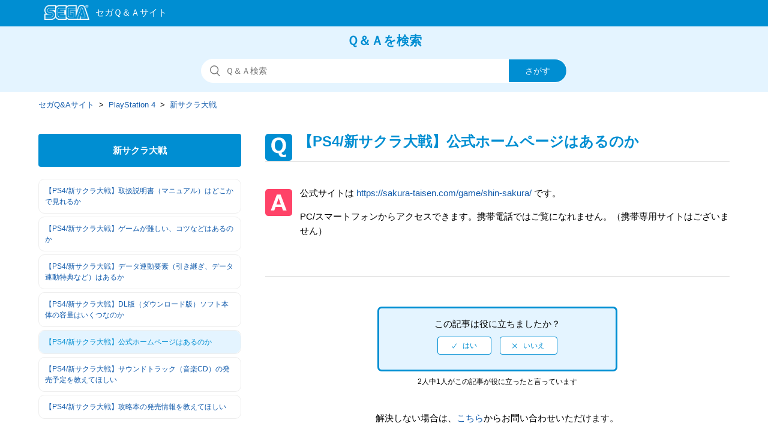

--- FILE ---
content_type: text/html; charset=utf-8
request_url: https://faq.sega.jp/hc/ja/articles/360040337873--PS4-%E6%96%B0%E3%82%B5%E3%82%AF%E3%83%A9%E5%A4%A7%E6%88%A6-%E5%85%AC%E5%BC%8F%E3%83%9B%E3%83%BC%E3%83%A0%E3%83%9A%E3%83%BC%E3%82%B8%E3%81%AF%E3%81%82%E3%82%8B%E3%81%AE%E3%81%8B
body_size: 7611
content:
<!DOCTYPE html>
<html dir="ltr" lang="ja">
<head>
  <meta charset="utf-8" />
  <!-- v26831 -->


  <title>【PS4/新サクラ大戦】公式ホームページはあるのか &ndash; セガQ&amp;Aサイト</title>

  <meta name="csrf-param" content="authenticity_token">
<meta name="csrf-token" content="hc:meta:server:xK3Te1lN8ytf8ghYKORUB2m55Gm6h1F3XEz6PuHb4fCd42Br1X-xZGEihDvsXbY96SVeLUFjwS4e170RTxvVtg">

  <meta name="description" content="公式サイトは https://sakura-taisen.com/game/shin-sakura/ です。 PC/スマートフォンからアクセスできます。携帯電話ではご覧になれません。（携帯専用サイトはございません）" /><meta property="og:image" content="https://faq.sega.jp/hc/theming_assets/01J355869WF9RF1RQVMDTHJFE4" />
<meta property="og:type" content="website" />
<meta property="og:site_name" content="セガQ&amp;Aサイト" />
<meta property="og:title" content="【PS4/新サクラ大戦】公式ホームページはあるのか" />
<meta property="og:description" content="公式サイトは https://sakura-taisen.com/game/shin-sakura/ です。
PC/スマートフォンからアクセスできます。携帯電話ではご覧になれません。（携帯専用サイトはございません）" />
<meta property="og:url" content="https://faq.sega.jp/hc/ja/articles/360040337873" />
<link rel="canonical" href="https://faq.sega.jp/hc/ja/articles/360040337873--PS4-%E6%96%B0%E3%82%B5%E3%82%AF%E3%83%A9%E5%A4%A7%E6%88%A6-%E5%85%AC%E5%BC%8F%E3%83%9B%E3%83%BC%E3%83%A0%E3%83%9A%E3%83%BC%E3%82%B8%E3%81%AF%E3%81%82%E3%82%8B%E3%81%AE%E3%81%8B">
<link rel="alternate" hreflang="ja" href="https://faq.sega.jp/hc/ja/articles/360040337873--PS4-%E6%96%B0%E3%82%B5%E3%82%AF%E3%83%A9%E5%A4%A7%E6%88%A6-%E5%85%AC%E5%BC%8F%E3%83%9B%E3%83%BC%E3%83%A0%E3%83%9A%E3%83%BC%E3%82%B8%E3%81%AF%E3%81%82%E3%82%8B%E3%81%AE%E3%81%8B">
<link rel="alternate" hreflang="x-default" href="https://faq.sega.jp/hc/ja/articles/360040337873--PS4-%E6%96%B0%E3%82%B5%E3%82%AF%E3%83%A9%E5%A4%A7%E6%88%A6-%E5%85%AC%E5%BC%8F%E3%83%9B%E3%83%BC%E3%83%A0%E3%83%9A%E3%83%BC%E3%82%B8%E3%81%AF%E3%81%82%E3%82%8B%E3%81%AE%E3%81%8B">

  <link rel="stylesheet" href="//static.zdassets.com/hc/assets/application-f34d73e002337ab267a13449ad9d7955.css" media="all" id="stylesheet" />
    <!-- Entypo pictograms by Daniel Bruce — www.entypo.com -->
    <link rel="stylesheet" href="//static.zdassets.com/hc/assets/theming_v1_support-e05586b61178dcde2a13a3d323525a18.css" media="all" />
  <link rel="stylesheet" type="text/css" href="/hc/theming_assets/1796815/7140208/style.css?digest=53435776900633">

  <link rel="icon" type="image/x-icon" href="/hc/theming_assets/01J35586PJGGZ28YTZZKA4J8CD">

    <script src="//static.zdassets.com/hc/assets/jquery-ed472032c65bb4295993684c673d706a.js"></script>
    <script async src="https://www.googletagmanager.com/gtag/js?id=G-YTHVNTXWG5"></script>
<script>
  window.dataLayer = window.dataLayer || [];
  function gtag(){dataLayer.push(arguments);}
  gtag('js', new Date());
  gtag('config', 'G-YTHVNTXWG5');
</script>


  <meta content="width=device-width, initial-scale=1.0, maximum-scale=1.0, user-scalable=0" name="viewport" />
<meta http-equiv="Pragma" content="no-cache">
<meta http-equiv="Cache-Control" content="no-cache">
<meta http-equiv="Expires" content="-1">
<meta name="description" content="SEGA|よくある質問FAQ" />
<meta name="keywords" content="といあわせ,お問い合わせ,FAQ,よくある質問,サポート,セガ,sega,お客様相談" />

<meta name="google-site-verification" content="C346n8edFyUmo1HMj9MjcrswskqtvE79S_ymNg6m6YM" />

<!-- Google Tag Manager -->
<script>(function(w,d,s,l,i){w[l]=w[l]||[];w[l].push({'gtm.start':
new Date().getTime(),event:'gtm.js'});var f=d.getElementsByTagName(s)[0],
j=d.createElement(s),dl=l!='dataLayer'?'&l='+l:'';j.async=true;j.src=
'https://www.googletagmanager.com/gtm.js?id='+i+dl;f.parentNode.insertBefore(j,f);
})(window,document,'script','dataLayer','GTM-TBQWDG');</script>
<!-- End Google Tag Manager -->
  <script type="text/javascript" src="/hc/theming_assets/1796815/7140208/script.js?digest=53435776900633"></script>
</head>
<body class="">
  
  
  

  <noscript class="header-alert"><p>このサイトはJavaScriptを使用しています。<br />すべての機能をご利用いただくため、ブラウザのJavaScriptの設定を有効にしてください。</p></noscript>
<script src="/hc/theming_assets/01K9P4ETM7BECJRZVY56JC28K1"></script>
<header class="all-header">
<div class="header">
  <div class="logo">
    <a title="ホーム" href="/hc/ja">
      <img src="/hc/theming_assets/01J355869WF9RF1RQVMDTHJFE4" alt="ロゴ">
    </a>
  </div>
  </div>
</header>


  <main role="main">
    <!--共通
------------------------------------------------- --> 
  <section class="section hero">
  <div class="faq_txt">Ｑ＆Ａを検索</div>
  <div class="hero-inner">
    <form role="search" class="search search-full" data-search="" data-instant="true" autocomplete="off" action="/hc/ja/search" accept-charset="UTF-8" method="get"><input type="hidden" name="utf8" value="&#x2713;" autocomplete="off" /><input type="hidden" name="category" id="category" value="360001296693" autocomplete="off" />
<input type="search" name="query" id="query" placeholder="検索" autocomplete="off" aria-label="検索" />
<input type="submit" name="commit" value="検索" /></form>
  </div>
</section>


<div class="container-divider"></div>
<div class="container">
  <nav class="sub-nav">
    <ol class="breadcrumbs">
  
    <li title="セガQ&amp;Aサイト">
      
        <a href="/hc/ja">セガQ&amp;Aサイト</a>
      
    </li>
  
    <li title="PlayStation 4">
      
        <a href="/hc/ja/categories/360001296693-PlayStation-4">PlayStation 4</a>
      
    </li>
  
    <li title="新サクラ大戦">
      
        <a href="/hc/ja/sections/360006528213-%E6%96%B0%E3%82%B5%E3%82%AF%E3%83%A9%E5%A4%A7%E6%88%A6">新サクラ大戦</a>
      
    </li>
  
</ol>

  </nav>
<!--共通　ここまで
------------------------------------------------- --> 

  

<!--質問集サイドバー-->
  <div class="article-container" id="article-container">
    <section class="article-sidebar">
      <section class="section-articles collapsible-sidebar">

        <h3 class="collapsible-sidebar-title sidenav-title">新サクラ大戦</h3>        
       
        <ul class="sidebar-text-list">
          
            <li>
              <a href="/hc/ja/articles/360039840714--PS4-%E6%96%B0%E3%82%B5%E3%82%AF%E3%83%A9%E5%A4%A7%E6%88%A6-%E5%8F%96%E6%89%B1%E8%AA%AC%E6%98%8E%E6%9B%B8-%E3%83%9E%E3%83%8B%E3%83%A5%E3%82%A2%E3%83%AB-%E3%81%AF%E3%81%A9%E3%81%93%E3%81%8B%E3%81%A7%E8%A6%8B%E3%82%8C%E3%82%8B%E3%81%8B" class="sidenav-item ">【PS4/新サクラ大戦】取扱説明書（マニュアル）はどこかで見れるか</a>
            </li>
          
            <li>
              <a href="/hc/ja/articles/360040337893--PS4-%E6%96%B0%E3%82%B5%E3%82%AF%E3%83%A9%E5%A4%A7%E6%88%A6-%E3%82%B2%E3%83%BC%E3%83%A0%E3%81%8C%E9%9B%A3%E3%81%97%E3%81%84-%E3%82%B3%E3%83%84%E3%81%AA%E3%81%A9%E3%81%AF%E3%81%82%E3%82%8B%E3%81%AE%E3%81%8B" class="sidenav-item ">【PS4/新サクラ大戦】ゲームが難しい、コツなどはあるのか</a>
            </li>
          
            <li>
              <a href="/hc/ja/articles/360039840674--PS4-%E6%96%B0%E3%82%B5%E3%82%AF%E3%83%A9%E5%A4%A7%E6%88%A6-%E3%83%87%E3%83%BC%E3%82%BF%E9%80%A3%E5%8B%95%E8%A6%81%E7%B4%A0-%E5%BC%95%E3%81%8D%E7%B6%99%E3%81%8E-%E3%83%87%E3%83%BC%E3%82%BF%E9%80%A3%E5%8B%95%E7%89%B9%E5%85%B8%E3%81%AA%E3%81%A9-%E3%81%AF%E3%81%82%E3%82%8B%E3%81%8B" class="sidenav-item ">【PS4/新サクラ大戦】データ連動要素（引き継ぎ、データ連動特典など）はあるか</a>
            </li>
          
            <li>
              <a href="/hc/ja/articles/360039840654--PS4-%E6%96%B0%E3%82%B5%E3%82%AF%E3%83%A9%E5%A4%A7%E6%88%A6-DL%E7%89%88-%E3%83%80%E3%82%A6%E3%83%B3%E3%83%AD%E3%83%BC%E3%83%89%E7%89%88-%E3%82%BD%E3%83%95%E3%83%88%E6%9C%AC%E4%BD%93%E3%81%AE%E5%AE%B9%E9%87%8F%E3%81%AF%E3%81%84%E3%81%8F%E3%81%A4%E3%81%AA%E3%81%AE%E3%81%8B" class="sidenav-item ">【PS4/新サクラ大戦】DL版（ダウンロード版）ソフト本体の容量はいくつなのか</a>
            </li>
          
            <li>
              <a href="/hc/ja/articles/360040337873--PS4-%E6%96%B0%E3%82%B5%E3%82%AF%E3%83%A9%E5%A4%A7%E6%88%A6-%E5%85%AC%E5%BC%8F%E3%83%9B%E3%83%BC%E3%83%A0%E3%83%9A%E3%83%BC%E3%82%B8%E3%81%AF%E3%81%82%E3%82%8B%E3%81%AE%E3%81%8B" class="sidenav-item current-article">【PS4/新サクラ大戦】公式ホームページはあるのか</a>
            </li>
          
            <li>
              <a href="/hc/ja/articles/360039840634--PS4-%E6%96%B0%E3%82%B5%E3%82%AF%E3%83%A9%E5%A4%A7%E6%88%A6-%E3%82%B5%E3%82%A6%E3%83%B3%E3%83%89%E3%83%88%E3%83%A9%E3%83%83%E3%82%AF-%E9%9F%B3%E6%A5%BDCD-%E3%81%AE%E7%99%BA%E5%A3%B2%E4%BA%88%E5%AE%9A%E3%82%92%E6%95%99%E3%81%88%E3%81%A6%E3%81%BB%E3%81%97%E3%81%84" class="sidenav-item ">【PS4/新サクラ大戦】サウンドトラック（音楽CD）の発売予定を教えてほしい</a>
            </li>
          
            <li>
              <a href="/hc/ja/articles/360040337853--PS4-%E6%96%B0%E3%82%B5%E3%82%AF%E3%83%A9%E5%A4%A7%E6%88%A6-%E6%94%BB%E7%95%A5%E6%9C%AC%E3%81%AE%E7%99%BA%E5%A3%B2%E6%83%85%E5%A0%B1%E3%82%92%E6%95%99%E3%81%88%E3%81%A6%E3%81%BB%E3%81%97%E3%81%84" class="sidenav-item ">【PS4/新サクラ大戦】攻略本の発売情報を教えてほしい</a>
            </li>
          
        </ul>
        
      </section>
    </section>
  
    
    
    <article class="article_box">
      <header class="article-header">
        <h1 title="【PS4/新サクラ大戦】公式ホームページはあるのか" class="article-title">
          【PS4/新サクラ大戦】公式ホームページはあるのか
          
        </h1>

      </header>

      <section class="article-info">
        <div class="article-content">
          <div class="article-body">
            <p>公式サイトは <a href="https://sakura-taisen.com/game/shin-sakura/">https://sakura-taisen.com/game/shin-sakura/</a> です。</p>
<p>PC/スマートフォンからアクセスできます。携帯電話ではご覧になれません。（携帯専用サイトはございません）</p>
          </div>
          <div class="article-attachments">
            <ul class="attachments">
              
            </ul>
          </div>
        </div>
      </section>
 
      
      <footer>
        

        
          <div class="article-votes">
           
            <!--votes-box--> 
            <div class="votes-box">
            <span class="article-votes-question">この記事は役に立ちましたか？</span>
            <div class="article-votes-controls" role='radiogroup'>
              <a class="button article-vote article-vote-up" data-helper="vote" data-item="article" data-type="up" data-id="360040337873" data-upvote-count="1" data-vote-count="2" data-vote-sum="0" data-vote-url="/hc/ja/articles/360040337873/vote" data-value="null" data-label="2人中1人がこの記事が役に立ったと言っています" data-selected-class="null" aria-selected="false" role="radio" rel="nofollow" title="はい" href="#"></a>
              <a class="button article-vote article-vote-down" data-helper="vote" data-item="article" data-type="down" data-id="360040337873" data-upvote-count="1" data-vote-count="2" data-vote-sum="0" data-vote-url="/hc/ja/articles/360040337873/vote" data-value="null" data-label="2人中1人がこの記事が役に立ったと言っています" data-selected-class="null" aria-selected="false" role="radio" rel="nofollow" title="いいえ" href="#"></a>
            </div>
            </div>
            <!--votes-box-->
            
            <small class="article-votes-count">
              <span class="article-vote-label" data-helper="vote" data-item="article" data-type="label" data-id="360040337873" data-upvote-count="1" data-vote-count="2" data-vote-sum="0" data-vote-url="/hc/ja/articles/360040337873/vote" data-value="null" data-label="2人中1人がこの記事が役に立ったと言っています">2人中1人がこの記事が役に立ったと言っています</span>
            </small>
          </div>
        

        <div class="article-more-questions">
          
          
          
          
          
          
          解決しない場合は、<a href="/hc/ja/requests/new?ticket_form_id=360000781813">こちら</a>からお問い合わせいただけます。
          
          
          
          
          
  
           
          
          
          
          
          
          
          
          
          
              

          
          
               
          
            
          
          
          
                    
               
          
               
          
          

          

          

          

          

          
          
           
          
           
          
          

          
          
          
          
          
          
                   

          

          
          
          
         
        </div>


        
        <div class="article-return-to-top">
          <a href="#article-container">ページの先頭へ戻る<span class="icon-arrow-up"></span></a>
        </div>
      </footer>

      <section class="article-relatives">
        <div data-recent-articles></div>
        
  <section class="related-articles">
    
      <h3 class="related-articles-title">関連記事</h3>
    
    <ul>
      
        <li>
          <a href="/hc/ja/related/click?data=[base64]" rel="nofollow">【PS4/新サクラ大戦】攻略本の発売情報を教えてほしい</a>
        </li>
      
        <li>
          <a href="/hc/ja/related/click?data=[base64]%3D--8b3ca92b23bf657fde4d3a2a81c5a095abc5fe69" rel="nofollow">【PS4/新サクラ大戦】サウンドトラック（音楽CD）の発売予定を教えてほしい</a>
        </li>
      
        <li>
          <a href="/hc/ja/related/click?data=[base64]%3D--aeaae0f423ec53e4d503d6bb1eb9e9d9872c1df1" rel="nofollow">【PS5/JUDGE EYES：死神の遺言 Remastered】ゲームが難しい、コツなどはあるのか</a>
        </li>
      
        <li>
          <a href="/hc/ja/related/click?data=[base64]" rel="nofollow">【PS4/Empire of Sin　エンパイア・オブ・シン】DL版（ダウンロード版）ソフト本体の容量はいくつなのか</a>
        </li>
      
        <li>
          <a href="/hc/ja/related/click?data=[base64]" rel="nofollow">【PS4・PS5/ぷよぷよテトリス2】ゲームの進行状況はいくつセーブできるのか</a>
        </li>
      
    </ul>
  </section>


      </section>

      </article><!-- /article -->
     </div><!-- /article-container -->
      </div><!-- /container -->
  </main>

  <footer class="all-footer">
  <div class="footer">
   <p class="footer-contact"><a href="https://sega.jp/contact/">お問い合わせ窓口一覧</a></p>
    <p class="footer-yokuaru">よくあるご質問</p>
    <div class="footer-inner">
      
<!--　20190220　田中リンク調整 --->
      <ul class="footer-yokuaru-links">
      <li><a href='/hc/ja/categories/360001296593'>スマートフォン・ケータイコンテンツについて</a></li>
      <li><a href='/hc/ja/categories/360001296613'>家庭用ゲーム・PCゲームについて</a></li>
      <li><a href='/hc/ja/categories/360001296633'>アーケードゲームについて</a></li>
<!--      <li><a href='/hc/ja/categories/360001296653'>アミューズメント施設について</a></li> -->
      <li><a href='/hc/ja/categories/360001296673'>セガプライズ・セガラッキーくじについて</a></li>
      <li><a href='/hc/ja/categories/360001300714'>SEGA IDについて</a></li>
    </ul>

    

    <!-- ヘルプセンター名のリンクを削除
    <a title="ホーム" href="/hc/ja">セガQ&amp;Aサイト</a>
    --->

    <div class="footer-language-selector">
      
    </div><!-- footer-language-selector -->
      
      
  </div><!-- footer -->
    
    <!-- 20190215 追加 0308　微修正　田中 -->
    <div class="footer-segalogo"><a href="https://sega.jp" target="_blank" rel="noopener"><img src="/hc/theming_assets/01J355847EYTB3HVPZ2QA8QET6"></a></div>
    <!-- /20190215 追加 -->
    
    </div><!-- footer-inner -->
</footer>



  <!-- / -->

  
  <script src="//static.zdassets.com/hc/assets/ja.330d7b540b8bb461bbbf.js"></script>
  

  <script type="text/javascript">
  /*

    Greetings sourcecode lurker!

    This is for internal Zendesk and legacy usage,
    we don't support or guarantee any of these values
    so please don't build stuff on top of them.

  */

  HelpCenter = {};
  HelpCenter.account = {"subdomain":"segasupport","environment":"production","name":"SEGA Japan"};
  HelpCenter.user = {"identifier":"da39a3ee5e6b4b0d3255bfef95601890afd80709","email":null,"name":"","role":"anonymous","avatar_url":"https://assets.zendesk.com/hc/assets/default_avatar.png","is_admin":false,"organizations":[],"groups":[]};
  HelpCenter.internal = {"asset_url":"//static.zdassets.com/hc/assets/","web_widget_asset_composer_url":"https://static.zdassets.com/ekr/snippet.js","current_session":{"locale":"ja","csrf_token":"hc:hcobject:server:QSLVZzTjnIPahFSIw35ay21nbWFpuJ8SfPYr9XYtcjMYbGZ3uNHezORU2OsHx7jx7fvXJZJcD0s-bWza2O1GdQ","shared_csrf_token":null},"usage_tracking":{"event":"article_viewed","data":"[base64]","url":"https://faq.sega.jp/hc/activity"},"current_record_id":"360040337873","current_record_url":"/hc/ja/articles/360040337873--PS4-%E6%96%B0%E3%82%B5%E3%82%AF%E3%83%A9%E5%A4%A7%E6%88%A6-%E5%85%AC%E5%BC%8F%E3%83%9B%E3%83%BC%E3%83%A0%E3%83%9A%E3%83%BC%E3%82%B8%E3%81%AF%E3%81%82%E3%82%8B%E3%81%AE%E3%81%8B","current_record_title":"【PS4/新サクラ大戦】公式ホームページはあるのか","current_text_direction":"ltr","current_brand_id":7140208,"current_brand_name":"SEGAサポート","current_brand_url":"https://segasupport.zendesk.com","current_brand_active":true,"current_path":"/hc/ja/articles/360040337873--PS4-%E6%96%B0%E3%82%B5%E3%82%AF%E3%83%A9%E5%A4%A7%E6%88%A6-%E5%85%AC%E5%BC%8F%E3%83%9B%E3%83%BC%E3%83%A0%E3%83%9A%E3%83%BC%E3%82%B8%E3%81%AF%E3%81%82%E3%82%8B%E3%81%AE%E3%81%8B","show_autocomplete_breadcrumbs":true,"user_info_changing_enabled":false,"has_user_profiles_enabled":false,"has_end_user_attachments":true,"user_aliases_enabled":false,"has_anonymous_kb_voting":true,"has_multi_language_help_center":true,"show_at_mentions":false,"embeddables_config":{"embeddables_web_widget":false,"embeddables_help_center_auth_enabled":false,"embeddables_connect_ipms":false},"answer_bot_subdomain":"static","gather_plan_state":"subscribed","has_article_verification":true,"has_gather":true,"has_ckeditor":false,"has_community_enabled":false,"has_community_badges":true,"has_community_post_content_tagging":false,"has_gather_content_tags":true,"has_guide_content_tags":true,"has_user_segments":true,"has_answer_bot_web_form_enabled":false,"has_garden_modals":false,"theming_cookie_key":"hc-da39a3ee5e6b4b0d3255bfef95601890afd80709-2-preview","is_preview":false,"has_search_settings_in_plan":true,"theming_api_version":1,"theming_settings":{"brand_color":"rgba(0, 142, 210, 1)","brand_text_color":"rgba(228, 244, 255, 1)","text_color":"rgba(68, 68, 68, 1)","link_color":"rgba(19, 92, 172, 1)","background_color":"rgba(255, 255, 255, 1)","heading_font":"-apple-system, BlinkMacSystemFont, 'Segoe UI', Helvetica, Arial, sans-serif","text_font":"-apple-system, BlinkMacSystemFont, 'Segoe UI', Helvetica, Arial, sans-serif","logo":"/hc/theming_assets/01J355869WF9RF1RQVMDTHJFE4","favicon":"/hc/theming_assets/01J35586PJGGZ28YTZZKA4J8CD","homepage_background_image":"/hc/theming_assets/01J355877PKGBKEG1YN3TJB18G","community_background_image":"/hc/theming_assets/01J35587NQ87NGB7S9Z2QBC3WQ","community_image":"/hc/theming_assets/01K9P4EWTJ00X8V1G9NBF2PMQ0","instant_search":true,"scoped_kb_search":true,"scoped_community_search":true,"show_recent_activity":true,"show_articles_in_section":false,"show_article_author":false,"show_article_comments":false,"show_follow_article":false,"show_recently_viewed_articles":true,"show_related_articles":true,"show_article_sharing":true,"show_follow_section":false,"show_follow_post":false,"show_post_sharing":false,"show_follow_topic":false},"has_pci_credit_card_custom_field":true,"help_center_restricted":false,"is_assuming_someone_else":false,"flash_messages":[],"user_photo_editing_enabled":true,"user_preferred_locale":"ja","base_locale":"ja","login_url":"https://segasupport.zendesk.com/access?brand_id=7140208\u0026return_to=https%3A%2F%2Ffaq.sega.jp%2Fhc%2Fja%2Farticles%2F360040337873--PS4-%25E6%2596%25B0%25E3%2582%25B5%25E3%2582%25AF%25E3%2583%25A9%25E5%25A4%25A7%25E6%2588%25A6-%25E5%2585%25AC%25E5%25BC%258F%25E3%2583%259B%25E3%2583%25BC%25E3%2583%25A0%25E3%2583%259A%25E3%2583%25BC%25E3%2582%25B8%25E3%2581%25AF%25E3%2581%2582%25E3%2582%258B%25E3%2581%25AE%25E3%2581%258B","has_alternate_templates":true,"has_custom_statuses_enabled":true,"has_hc_generative_answers_setting_enabled":true,"has_generative_search_with_zgpt_enabled":false,"has_suggested_initial_questions_enabled":false,"has_guide_service_catalog":true,"has_service_catalog_search_poc":false,"has_service_catalog_itam":false,"has_csat_reverse_2_scale_in_mobile":false,"has_knowledge_navigation":false,"has_unified_navigation":false,"has_csat_bet365_branding":false,"version":"v26831","dev_mode":false};
</script>

  
  <script src="//static.zdassets.com/hc/assets/moment-3b62525bdab669b7b17d1a9d8b5d46b4.js"></script>
  <script src="//static.zdassets.com/hc/assets/hc_enduser-2a5c7d395cc5df83aeb04ab184a4dcef.js"></script>
  
  
</body>
</html>